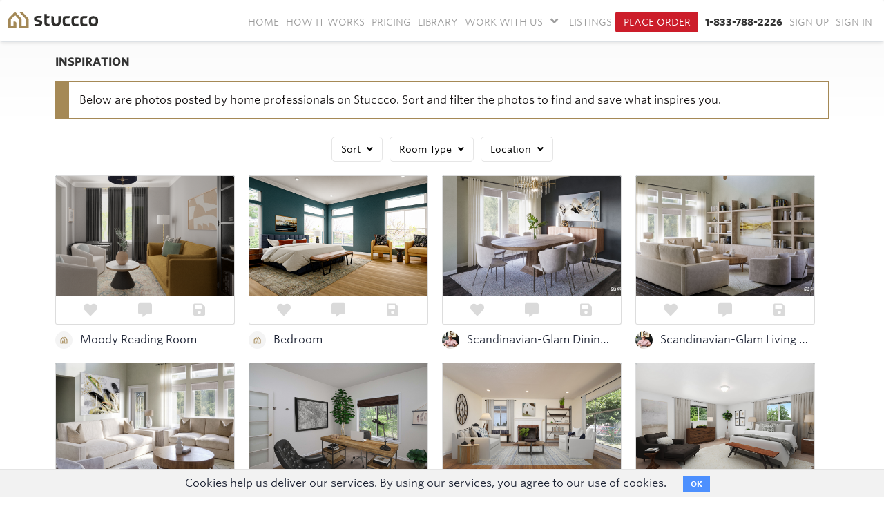

--- FILE ---
content_type: text/html; charset=utf-8
request_url: https://stuccco.com/search/Austin?s=inspiration
body_size: 20780
content:

<!DOCTYPE html>
<html lang="en">
    <head>   
        <title>Interior Design Photos and Ideas | Stuccco</title>
        <meta name="title" content="Virtual Staging and Online Interior Design Services | Stuccco">
        <meta http-equiv="X-UA-Compatible" content="IE=edge">
        <meta name="viewport" content="width=device-width, initial-scale=1.0">
        <meta name="viewport" content="width=device-width, initial-scale=1, maximum-scale=1, user-scalable=0">
        <meta name="description" content="Virtual Staging, Online Interior Design, Unique Home Goods | Stuccco">
        <meta name="keywords" content="">
          <meta property="og:image" content="https://stuccco.com/assets/virtual-staging-1920x1080.jpg">
          <meta property="og:image" content="https://stuccco.com/assets/virtual-staging-2000x1500.jpg">
          <meta property="og:image" content="https://stuccco.com/assets/virtual-staging-1200x1200.jpg">
        <meta property="og:title" content="Virtual Staging and Online Interior Design Services | Stuccco" />
        <meta property="og:description" content="Virtual Staging, Online Interior Design, Unique Home Goods | Stuccco" />
        <meta content='' name='user-id'/>
        <link rel="icon" href="/assets/favicon-50a58a0e808513587d56ce209a4960ff67bc6df5f4bc484e9fa1c772f4ab9ef5.ico" type="image/ico" sizes="16x16">
        <link rel="stylesheet" media="all" href="/assets/application-99eada07d9796b4172d906f45447e87a27baecf5ce9b0cf9b756b303f6dc877a.css" data-turbolinks-track="true" />
        <link rel="stylesheet" href="https://use.fontawesome.com/releases/v5.8.2/css/all.css" integrity="sha384-oS3vJWv+0UjzBfQzYUhtDYW+Pj2yciDJxpsK1OYPAYjqT085Qq/1cq5FLXAZQ7Ay" crossorigin="anonymous">
        <script src="/assets/application-3c907eafa3feb7511831361d7a18888bcd9bd839975dc85d07e50f002ae6518d.js" data-turbolinks-track="true"></script>
        <meta name="csrf-param" content="authenticity_token" />
<meta name="csrf-token" content="u57HfoA8dKO1811BXwRLIY3P3C0CO1H6LhKkPXbWsJeNJGaRfft2dgst3OS1ySbaWj0GAZ0ZEpskgMi2GQtx7A==" />
        
          <script src="/assets/albums-fa3237f060c2412a15ae12e7653c442a25d50881bfb03dd660caacca870269d8.js"></script>
   
        <!-- Facebook Pixel Code -->
		<script>
		!function(f,b,e,v,n,t,s){if(f.fbq)return;n=f.fbq=function(){n.callMethod?
		n.callMethod.apply(n,arguments):n.queue.push(arguments)};if(!f._fbq)f._fbq=n;
		n.push=n;n.loaded=!0;n.version='2.0';n.queue=[];t=b.createElement(e);t.async=!0;
		t.src=v;s=b.getElementsByTagName(e)[0];s.parentNode.insertBefore(t,s)}(window,
		document,'script','https://connect.facebook.net/en_US/fbevents.js');

		fbq('init', '1047418158687604');
		fbq('track', "PageView");

    </script>
		<noscript><img height="1" width="1" style="display:none"
		src="https://www.facebook.com/tr?id=1047418158687604&ev=PageView&noscript=1"
		/></noscript>
		<!-- End Facebook Pixel Code -->
    </head>
    <body>
      <!-- Google Tag Manager (noscript) -->
      <noscript><iframe src="https://www.googletagmanager.com/ns.html?id=GTM-NZPQCG"
      height="0" width="0" style="display:none;visibility:hidden"></iframe></noscript>
      <!-- End Google Tag Manager (noscript) -->
      <div id="pagewrap" class=" vs-city-pages-image-design">
        <noscript>
        <div class="noscript"><h1>YOUR BROWSER DOESN'T SUPPORT JAVASCRIPT.<br/> PLEASE ENABLE JAVASCRIPT FROM YOUR BROWSER'S SETTINGS</h1></div>
        </noscript>
        <script>
	var SiteUrl = "https://stuccco.com:443";
	var ProjectUrl = "/designers"
	var UserStatus = "false"
	var CURRENT_USER_ID = ""
	var FACEBOOK_KEY = "588257707983471"
	var USERNAME = "stuccco"
	var CONTACTUSER = ""
	var PASSWORD = "stucccoadmin2022"
	var ALLOW_PAGINATION = "true"
	var PROJECT_ENV = "true"
	var ROOT_PATH = "https://stuccco.com/"
	var STRIPE_PUBLISHABLE_KEY = "pk_live_428K6MeyKYytx0xm0SZ8Zhd1Vzk2KwrAsfO2wuEC12PbcxAXsE82cy6gi97KSOOzk1sYc3DZjifqhMOkuLWlmLSdo00m9DokcbH"
	var HP_USER_ROLE_ID = "1"
	var NHP_USER_ROLE_ID = "2" 
	var GUEST_USER_ROLE_ID = "10" 
	var VS_STAGE_SERVICE_ID = "Add Furniture and Decor"
	var VS_STAGE_FURNISHED_ROOM_ID = "Remove Items and Add Furniture and Decor"
	var VS_PHOTO_UPLOAD_LIMIT = "25"
	var SLIDESHOW_PHOTO_UPLOAD_LIMIT = "30"
	var VS_PHOTO_UPLOAD_SIZE_LIMIT = "100"
	var VS_PHOTO_UPLOAD_THUMB_WIDTH = "567"
	var VS_PHOTO_UPLOAD_THUMB_HEIGHT = "378"

	var COLLECTION_ROW_FILE_MAX_SIZE_LIMIT = "1500"

	var VS_INSTRUCTION_FILE_UPLOAD_LIMIT = "5"
	var VS_BEFORE_AND_AFTER_UPLOAD_LIMIT = "1"
	var VS_INSTRUCTION_FILE_UPLOAD_SIZE_LIMIT = "25"
	var VS_INSTRUCTION_FILE_UPLOAD_THUMB_WIDTH = "80"
	var VS_INSTRUCTION_FILE_UPLOAD_THUMB_HEIGHT = "80"

	var ADMIN_BLOG_UPLOAD_IMAGES_LIMIT = "10"
	var ADMIN_PRODUCT_ZIP_UPLOAD_LIMIT = "1"

	var THUMBNAIL_PREVIEW_MAX_SIZE = "100"
	var IS_DESIGNER = "false"
	var IS_ACTIVE_PLAN = ""
	var IS_ADMIN = "false"
	var IS_SUPER_ADMIN = "false"
	var IS_HP_USER = "false"
	var IS_NONHP_USER = "false"
	var IS_GUEST_USER = "false"
	var IS_VS_ORDERS_SEARCH = "false"

	var BILLING_REQUEST_URL = "vs/2bd027dc5870"

	var CITY_PAGE_IMAGE_UPLOAD_LIMIT = "1"
	var DISPLAY_ORDER_ID  = "false"
	var GOOGLE_DRIVE_SCOPE = "https://www.googleapis.com/auth/drive.file"
	var GOOGLE_DRIVE_CLIENT_ID = "1081618061692-u9382itisrt55v46v0m6i8eackdt46i4.apps.googleusercontent.com"
	var GOOGLE_DRIVE_API_KEY = "AIzaSyDOK-N6CtCQ7d9dI7c5rXyISAW4iSlK7W0"
	var GOOGLE_DRIVE_APP_ID = "1081618061692"
	var DROPBOX_APP_KEY = "z3hk9d12nu8ttj1"
	
</script> 
        
          <input type="hidden" id="current_user" value="null"/>
<script>
  var current_user = $.parseJSON($("#current_user").val())
  var LOGIN_URL = 'https://stuccco.com/users/sign_in'
  var env = 'production'
  var controller = 'common_pages'
  var action = 'search'
</script>

<div class="mobile_header_container">
  <header class="mobile_header">
    <div class="header_content container-fluid mobile-header-menu-wapper">
      <div class="no-padding mobile-logo" id="mobile-logo">
        <a class="mobile-navbar-brand logo" id="mobile-logo" href="/">
          <img src="/assets/stuccco-logo-nav.svg" alt="Stuccco" height="45" width="150" class = 'nav-mobile-logo-responsive' />
        </a>
      </div>
      <div class="no-padding mobile-phone-wrap">
          <a href="javascript:void(0);" class="mobile_menu_bars"><i class="fa fa-bars mobile-header-icon"></i></a>
      </div>
    </div>
    
  </header>

  <div class="menu_options">
      <ul class="menu-list list-unstyled">
        <li class="mobile-menu-bold"><a href="/" class="">Home</a></li>
        <li class="mobile-menu-bold"><a href="/virtual-staging/how-it-works" class="">How It Works</a></li>
        <li class="mobile-menu-bold"><a href="/virtual-staging/pricing" class="">Pricing</a></li>
        <li class="mobile-menu-bold"><a href="/virtual-staging/library" class="">Library</a></li>
        <li class="mobile-menu-bold">
          <a href="https://stuccco.com/listings" class="">Listings</strong></a>
        </li>
        <li>
          <h4 class="mobile-menu-head"><strong>Work With Us<span class="mobile-menu-icon"><i class="fa fa-chevron-right" aria-hidden="true"></i></span></strong></h4>
          <ul class="list-unstyled mobile-menu-option">
            <li><a class="" href="/brokerages">Real Estate Brokerages</a></li>
            <li><a class="" href="/photographers">Real Estate Photographers</a></li>
            <li><a class="" href="/mls">Multiple Listing Services</a></li>
            <li><a class="" href="/furniture">Furniture/Decor Companies</a></li>
            <li><a class="" href="/flooring">Flooring Companies</a></li>
            <li><a href='https://stuccco.idevaffiliate.com/' target="_blank">Affiliate Program&nbsp;&nbsp;&nbsp;<i class="fas fa-external-link-alt"></i></a></li>

          </ul>
        </li>

            <li><strong><a href="/users/sign_up">Sign Up</a></strong></li>
            <li><strong><a href="/users/sign_in">Sign In</a></strong></li>
      </ul>
    <div class="container mobile-menu-btn-wapper">
			<a class="btn mobile-menu-btn" href="/vs/customer">Place Order<br>
      <a class="btn btn-default mobile-btn-contact" href="tel:+18337882226">1-833-788-2226</a>
    </div>
  </div>
</div>
          
              <link rel="stylesheet" media="screen" href="/assets/hp_pages/header.scss-648f54756e4d67ea252a906e1db7dbf27860a312bda9369744942f680c7e9597.css" />
<header class="navbar position-sticky custom-navbar navbar-inverse">

  <div class="container header-nav">
    <nav class="navbar navbar-default">
      <div class="container-fluid">
        
        <div class="collapse navbar-collapse" id="bs-example-navbar-collapse-1">
          <a href="/">
            <div class="logo-div">
              <img class="logo-nav" style="width:130px;" src="/assets/stuccco-logo-nav.svg" alt="Stuccco logo">
            </div>
          </a>

          
            <ul class="nav navbar-nav navbar-right sidebar-nav top-nav-bar desktop-navbar">
                      <li class="top-marg">
                        <a href="https://stuccco.com/" class="">Home</a>
                      </li>
                      <li class="top-marg">
                      <a href="/virtual-staging/how-it-works" class="logo ">How It Works</a>
                      </li> 
                      <li class="top-marg">
                        <a href="/virtual-staging/pricing" class="logo ">Pricing</a>
                      </li>
                      <li class="top-marg">
                        <a href="/virtual-staging/library" class="logo ">Library</a>
                      </li>
                      <li class="model-div header-menu header-hover-dropdown-menu ">
                          <a aria-expanded="false" aria-haspopup="true" role="button" class="dropdown-toggle-header-menu" href="javascript:void(0);">WORK WITH US <i class="fa fa-angle-down my-account-arrow" aria-hidden="true"></i></a>
                        <ul class="dropdown-menu dropdown-header-menu header-hover-dropdown-submenu ">
                          <li><a class="" href="/brokerages">Real Estate Brokerages</a></li>
                          <li><a class="" href="/photographers">Real Estate Photographers</a></li>
                          <li><a class="" href="/mls">Multiple Listing Services</a></li>
                          <li><a class="" href="/furniture">Furniture/Decor Companies</a></li>
                          <li><a class="" href="/flooring">Flooring Companies</a></li>
                          <li><a href='https://stuccco.idevaffiliate.com/' target="_blank">Affiliate Program&nbsp;&nbsp;&nbsp;<i class="fas fa-external-link-alt"></i></a></li>
                        </ul>
                      </li>                  
                      <li class="top-marg">
                        <a class="" href="/listings">LISTINGS</a>
                      </li>
                          <li class="top-marg" style="margin-right:5px;">
                            <a href="/order_step" class="logo place-order ">Place Order</a>
                          </li>
                      <li class="top-marg">
                        <a href="tel:+18337882226" style="font-weight: bold;color: #333333;">1-833-788-2226</a>
                      </li>
                        <li class="top-marg">
                          <a href="/users/sign_up">Sign Up</a>
                        </li>
                        <li class="top-marg">
                          <a href="/users/sign_in">Sign In</a>
                        </li>
            </ul>
          </ul>
        </div>
      </div>
    </nav>
  </div>
  
  <!-- Start VWO Async SmartCode -->
<script referrerPolicy="no-referrer-when-downgrade" src="https://dev.visualwebsiteoptimizer.com/lib/1039222.js" id="vwoCode"></script>
<script type='text/javascript' id='vwoCode'>
window._vwo_code || (function() {
var account_id=1039222,
version=2.1,
settings_tolerance=2000,
hide_element='body',
hide_element_style = 'opacity:0 !important;filter:alpha(opacity=0) !important;background:none !important;transition:none !important;',
/* DO NOT EDIT BELOW THIS LINE */
f=false,w=window,d=document,v=d.querySelector('#vwoCode'),cK='_vwo_'+account_id+'_settings',cc={};try{var c=JSON.parse(localStorage.getItem('_vwo_'+account_id+'_config'));cc=c&&typeof c==='object'?c:{}}catch(e){}var stT=cc.stT==='session'?w.sessionStorage:w.localStorage;code={nonce:v&&v.nonce,use_existing_jquery:function(){return typeof use_existing_jquery!=='undefined'?use_existing_jquery:undefined},library_tolerance:function(){return typeof library_tolerance!=='undefined'?library_tolerance:undefined},settings_tolerance:function(){return cc.sT||settings_tolerance},hide_element_style:function(){return'{'+(cc.hES||hide_element_style)+'}'},hide_element:function(){if(performance.getEntriesByName('first-contentful-paint')[0]){return''}return typeof cc.hE==='string'?cc.hE:hide_element},getVersion:function(){return version},finish:function(e){if(!f){f=true;var t=d.getElementById('_vis_opt_path_hides');if(t)t.parentNode.removeChild(t);if(e)(new Image).src='https://dev.visualwebsiteoptimizer.com/ee.gif?a='+account_id+e}},finished:function(){return f},addScript:function(e){var t=d.createElement('script');t.type='text/javascript';if(e.src){t.src=e.src}else{t.text=e.text}v&&t.setAttribute('nonce',v.nonce);d.getElementsByTagName('head')[0].appendChild(t)},load:function(e,t){var n=this.getSettings(),i=d.createElement('script'),r=this;t=t||{};if(n){i.textContent=n;d.getElementsByTagName('head')[0].appendChild(i);if(!w.VWO||VWO.caE){stT.removeItem(cK);r.load(e)}}else{var o=new XMLHttpRequest;o.open('GET',e,true);o.withCredentials=!t.dSC;o.responseType=t.responseType||'text';o.onload=function(){if(t.onloadCb){return t.onloadCb(o,e)}if(o.status===200||o.status===304){_vwo_code.addScript({text:o.responseText})}else{_vwo_code.finish('&e=loading_failure:'+e)}};o.onerror=function(){if(t.onerrorCb){return t.onerrorCb(e)}_vwo_code.finish('&e=loading_failure:'+e)};o.send()}},getSettings:function(){try{var e=stT.getItem(cK);if(!e){return}e=JSON.parse(e);if(Date.now()>e.e){stT.removeItem(cK);return}return e.s}catch(e){return}},init:function(){if(d.URL.indexOf('__vwo_disable__')>-1)return;var e=this.settings_tolerance();w._vwo_settings_timer=setTimeout(function(){_vwo_code.finish();stT.removeItem(cK)},e);var t;if(this.hide_element()!=='body'){t=d.createElement('style');var n=this.hide_element(),i=n?n+this.hide_element_style():'',r=d.getElementsByTagName('head')[0];t.setAttribute('id','_vis_opt_path_hides');v&&t.setAttribute('nonce',v.nonce);t.setAttribute('type','text/css');if(t.styleSheet)t.styleSheet.cssText=i;else t.appendChild(d.createTextNode(i));r.appendChild(t)}else{t=d.getElementsByTagName('head')[0];var i=d.createElement('div');i.style.cssText='z-index: 2147483647 !important;position: fixed !important;left: 0 !important;top: 0 !important;width: 100% !important;height: 100% !important;background: white !important;display: block !important;';i.setAttribute('id','_vis_opt_path_hides');i.classList.add('_vis_hide_layer');t.parentNode.insertBefore(i,t.nextSibling)}var o=window._vis_opt_url||d.URL,s='https://dev.visualwebsiteoptimizer.com/j.php?a='+account_id+'&u='+encodeURIComponent(o)+'&vn='+version;if(w.location.search.indexOf('_vwo_xhr')!==-1){this.addScript({src:s})}else{this.load(s+'&x=true')}}};w._vwo_code=code;code.init();})();
window.VWO = window.VWO || [];
VWO.event = VWO.event || function () {VWO.push(["event"].concat([].slice.call(arguments)))};
</script>
<!-- End VWO Async SmartCode -->

</header>


  <!-- Including validation file home_prof.js -->
<!-- Home Professional Information section Start -->

<template id="addPhotoTemplate">
  <div class="row">
    <div class="col-md-6" id="{photo_id}">
      
        <div class="dz-preview dz-file-preview well">
          <div class="dz-image cont-files">
            <img data-dz-thumbnail />
          </div>

          <div class="dz-progress"><span class="dz-upload" data-dz-uploadprogress></span></div>
          	<div class="dz-success-mark hide">
		<svg width="54px" height="54px" viewBox="0 0 54 54" version="1.1" xmlns="http://www.w3.org/2000/svg" xmlns:xlink="http://www.w3.org/1999/xlink" xmlns:sketch="http://www.bohemiancoding.com/sketch/ns">
			<defs></defs>
			<g id="Page-1" stroke="none" stroke-width="1" fill="none" fill-rule="evenodd" sketch:type="MSPage">
				<path d="M23.5,31.8431458 L17.5852419,25.9283877 C16.0248253,24.3679711 13.4910294,24.366835 11.9289322,25.9289322 C10.3700136,27.4878508 10.3665912,30.0234455 11.9283877,31.5852419 L20.4147581,40.0716123 C20.5133999,40.1702541 20.6159315,40.2626649 20.7218615,40.3488435 C22.2835669,41.8725651 24.794234,41.8626202 26.3461564,40.3106978 L43.3106978,23.3461564 C44.8771021,21.7797521 44.8758057,19.2483887 43.3137085,17.6862915 C41.7547899,16.1273729 39.2176035,16.1255422 37.6538436,17.6893022 L23.5,31.8431458 Z M27,53 C41.3594035,53 53,41.3594035 53,27 C53,12.6405965 41.3594035,1 27,1 C12.6405965,1 1,12.6405965 1,27 C1,41.3594035 12.6405965,53 27,53 Z" id="Oval-2" stroke-opacity="0.198794158" stroke="#747474" fill-opacity="0.816519475" fill="#FFFFFF" sketch:type="MSShapeGroup"></path>
			</g>
		</svg>
	</div>
        </div>

        <div id="cancel_{photo_id}">
          <button class="add_ano_photo cancel remove-pht-btn btn-default" data-id="{photo_id}" style="font-size:12px;padding:5px 10px;" >
            <span>Remove Photo</span>
          </button>
        <div>

        <div class="hp-default-img default_img">&nbsp;&nbsp;
          <input type="checkbox" name="home_professional[multiple_images][{photo_id}][set_default]" id="" value="yes"/> <label style="font-size:12px;">Album cover photo</label>
        </div>

        <div style="width:100%; float:left;">
          <input type="hidden" class="form-control required" name="home_professional[multiple_images][{photo_id}][id]" id="hp_id_{photo_id}" value="{photo_id}"/>
          <label class="error fl-error" id="file_error_{photo_id}"></label>
        </div>

      </div>
    </div>
    </div>

    <div class="col-md-6">
      <div class="field">

        <label>Title*</label>
        <input type="text" id="hp_title_{photo_id}" name="home_professional[multiple_images][{photo_id}][title]" placeholder="e.g. Traditional galley kitchen" class="form-control required"   title="e.g. Traditional gallery kitchen">
      </div>
      <div class="field">
        <label>Description*</label>
        <textarea id="hp_description_{photo_id}" name="home_professional[multiple_images][{photo_id}][description]" placeholder="e.g. The kitchen was originally built in 1920 by..." class="form-control required" title="Please enter description"></textarea>
      </div>
      <div class="field">
        <label>Category*</label>
        <div class="styled_select">
          <select id="hp_category_id_{photo_id}" name="home_professional[multiple_images][{photo_id}][photo_category_id]" class="form-control required" title="Please select category" ><option value="">Select category</option>
              <option value="b907682f9d17">Barn</option>
              <option value="780b22ec586c">Basement</option>
              <option value="5d5a3d7e3f13">Bath</option>
              <option value="9ef479a68a44">Bedroom</option>
              <option value="e9f47c618ec3">Cabin</option>
              <option value="5d31714f1e64">Conference room</option>
              <option value="de97fc9da540">Deck/Patio/Porch</option>
              <option value="b5b8eca4a51a">Dining</option>
              <option value="8fc7258fd60f">Entry</option>
              <option value="8bcc82617399">Exterior</option>
              <option value="3dcac6527930">Garage and Shed</option>
              <option value="04ad0affae67">Garden/Landscape</option>
              <option value="29b4cca6405f">Gym</option>
              <option value="376064fd3bbc">Hall</option>
              <option value="598a18c8061c">Home Bar</option>
              <option value="885ab2329f12">Home Office</option>
              <option value="9edf98040018">Kitchen</option>
              <option value="f249fb7fe9c8">Laundry</option>
              <option value="76145a79fe43">Living</option>
              <option value="ca3540ecd926">Nursery</option>
              <option value="e37a2e7a2e13">Office</option>
              <option value="6fb2c2746165">Playground</option>
              <option value="64c76757de22">Pool</option>
              <option value="06f6625ee2b4">Reception/waiting</option>
              <option value="b011ada610a9">Restaurant/bar</option>
              <option value="f32ec40a3b96">Staircase</option>
              <option value="80c36edf269c">Storage and Closet</option>
              <option value="5259b0c295fb">Studio</option>
              <option value="e4a9b27a402e">Tiny House</option>
              <option value="0177eec39801">Treehouse</option>
              <option value="a5a336f4f571">Wine Cellar</option>
              <option value="c72dc75cfcf0">Workshop</option>
          </select>
        </div>
      </div>

      <div class="field">
        <label>Location*</label>
        <div class="styled_select">
          <select id="hp_location_{photo_id}" name="home_professional[multiple_images][{photo_id}][location]" class="form-control required" title="Select location" ><option value="">Select Location</option>
                <option value="Albuquerque">Albuquerque</option>
                <option value="Atlanta">Atlanta</option>
                <option value="Austin">Austin</option>
                <option value="Baltimore">Baltimore</option>
                <option value="Birmingham">Birmingham</option>
                <option value="Boise">Boise</option>
                <option value="Boston">Boston</option>
                <option value="Bridgeport">Bridgeport</option>
                <option value="Burlington">Burlington</option>
                <option value="Cedar Rapids">Cedar Rapids</option>
                <option value="Charleston">Charleston</option>
                <option value="Charlotte">Charlotte</option>
                <option value="Chicago">Chicago</option>
                <option value="Cincinnati">Cincinnati</option>
                <option value="Cleveland">Cleveland</option>
                <option value="Columbus">Columbus</option>
                <option value="Dallas">Dallas</option>
                <option value="DC Metro">DC Metro</option>
                <option value="Denver">Denver</option>
                <option value="Detroit">Detroit</option>
                <option value="Grand Rapids">Grand Rapids</option>
                <option value="Hawaii">Hawaii</option>
                <option value="Houston">Houston</option>
                <option value="Huntington">Huntington</option>
                <option value="Indianapolis">Indianapolis</option>
                <option value="Jackson">Jackson</option>
                <option value="Jacksonville">Jacksonville</option>
                <option value="Kansas City">Kansas City</option>
                <option value="Las Vegas">Las Vegas</option>
                <option value="Little Rock">Little Rock</option>
                <option value="Los Angeles">Los Angeles</option>
                <option value="Louisville">Louisville</option>
                <option value="Machester NH">Machester NH</option>
                <option value="Miami">Miami</option>
                <option value="Milwaukee">Milwaukee</option>
                <option value="Minneapolis">Minneapolis</option>
                <option value="Nashville">Nashville</option>
                <option value="New Orleans">New Orleans</option>
                <option value="New York">New York</option>
                <option value="Newark">Newark</option>
                <option value="Oklahoma City">Oklahoma City</option>
                <option value="Omaha">Omaha</option>
                <option value="Orange County">Orange County</option>
                <option value="Orlando">Orlando</option>
                <option value="Philadelphia">Philadelphia</option>
                <option value="Phoenix">Phoenix</option>
                <option value="Portland">Portland</option>
                <option value="Portland Maine">Portland Maine</option>
                <option value="Providence">Providence</option>
                <option value="Raleigh">Raleigh</option>
                <option value="Richmond">Richmond</option>
                <option value="Sacramento">Sacramento</option>
                <option value="Salt Lake City">Salt Lake City</option>
                <option value="San Diego">San Diego</option>
                <option value="San Francisco">San Francisco</option>
                <option value="San Luis Obispo">San Luis Obispo</option>
                <option value="Santa Barbara">Santa Barbara</option>
                <option value="Seattle">Seattle</option>
                <option value="St Louis">St Louis</option>
                <option value="Tampa">Tampa</option>
                <option value="Wichita">Wichita</option>
                <option value="Wilmington">Wilmington</option>
                <option value="Other Metro">Other Metro</option>
          </select>
        </div>
      </div>

      <div class="field">
        <label>Keywords (separated by commas)</label>
        <input type="text" id="hp_tag_{photo_id}" name="home_professional[multiple_images][{photo_id}][tag]" placeholder="e.g. Subway tile" class="form-control tokenfield">
      </div>
    </div>

  </div>
</template>

<template id="createCreation">
  <div id="add_new_abl">
    <div class="field">
      <label>New album name*</label>
      <input type="text" id="album_title" name="album[title]" class="form-control" title="Please provide an album name" placeholder="e.g Kitchen Renovations">
    </div>
    <div class="field">
      <label>Description*</label>
      <textarea id="album_description" name="album[description]" class="form-control" title="Please enter an album description" placeholder="e.g. Before and after photos of a kitchen overhaul..."></textarea>
    </div>
  </div>
</template>

<style>
.preview-add-photo-wrapper .dz-preview img{
  width: 100%;
}
.preview-add-photo-wrapper .dz-processing{
  margin: 20px 0;
}
.fileinput-button{cursor: pointer;}

.fl-error.error{
    background-color: white;
  }

#shared_loader_img.loader-img img{
  margin-right: 100%;
}
</style>
<script>
$("#fileupload").validate();
$(document).on('click', '.fileinput-button, .add-photo-btttn', function() {
  if (UserStatus == "false") {
		sendToSignupPage();
		return false;
	} else {
    $('.add-design-photo-dropzone').click();
  }
})

if (UserStatus != "false") {
  _dropzoneUpload({
    selector: '.add-design-photo-dropzone',
    url: "/upload_hp_images",
    max_files: VS_PHOTO_UPLOAD_LIMIT,
    max_file_size: VS_PHOTO_UPLOAD_SIZE_LIMIT,
    dict_max_files_exceeded: 'You cannot add more than ' + VS_PHOTO_UPLOAD_LIMIT + ' photos.',
    allowed_ext: '.jpeg, .jpg, .png',
    param_name: "image",
    preview_container: ".preview-add-photo-wrapper",
    preview_template: "#addPhotoTemplate",
    thumb_width: 400,
    thumb_height: 400,
    events: {
      success: {
        fire: true,
        event_name: "addDesignPhotoUploaded"
      },
      sending: {
        fire: true,
        formdata: {// true if wants to append some attribute to formdata before submit
          append: false,
          selector_entity_id: '',
          attribute_name: ''
        },
        event_name: "designPhotoUploading",
        element_to_hide: '#post_photo',
        element_to_display: '#shared_loader_img'
      },
      addedfile:{
        fire: false
      },
      queuecomplete: {
        fire: true,
        event_name: "designPhotoComplete",
        selector_entity_id: ""
      },
      removedfile: {
        fire: false,
        event_name: '',
        entity_id: ''
      }
    }
  });
}

document.body.addEventListener('designPhotoUploading', displayPhotoFormFields);
function displayPhotoFormFields() {
  $('.add-photo-popup-modal').modal('show');
  $("#post_photo").addClass('hide');
  $("#shared_loader_img").removeClass('hide');
}

document.body.addEventListener('designPhotoComplete', completePhotoFormFields);
function completePhotoFormFields() {
  $("#post_photo").removeClass('hide');
  $("#shared_loader_img").addClass('hide');
}


document.body.addEventListener('addDesignPhotoUploaded', setDesignPhotoFieldNames);
function setDesignPhotoFieldNames(event) {
  var data = event.detail;
  if (data.error && $('.preview-add-photo-wrapper').find('.dz-image').length == 0){
    $('#addPhotoForm').modal("hide");
  } else {
    var selectorElementId = data.file_name.split('.')[0];
    $container = $('#' + selectorElementId).html();
    $('#' + selectorElementId).find('select, input, textarea').each(function(index) {
      console.log("name", $(this).attr('name'));
      $element = $(this);
      var elementName = $element.attr('name')
      var alteredName = elementName.replace(/\{(photo_id)\}/g, data.id);
      $element.attr('name', alteredName);
      var elementId = $element.attr('id');
      var alteredId = elementId.replace(/\{(photo_id)\}/g, data.id);
      $element.attr('id', alteredId);
    });

    $('#' + selectorElementId).find('.remove-pht-btn').attr('data-id', data.id);
    $('#' + selectorElementId).find('[name="home_professional[multiple_images]['+data.id+'][id]"]').val(data.id);
    
    $('#'+selectorElementId).find('.dz-success-mark').removeClass('hide');
    $('#'+selectorElementId).addClass('prev_img_'+data.id);
    $('.album-section').removeClass('hide');
    setTimeout(function(){
      $('#'+selectorElementId).find('.tokenfield').tokenfield({limit:10});
    }, 300);
  }
}

$(function() {
  $('#home_professional_album_id').change(function(e) {
    if( $("#home_professional_album_id").val() == 0 && $("#home_professional_album_id").val().length != 0) {
      $('#add_exist_abl').remove();
      $('#new_album_field').append($('#createCreation').html());
      $("#home_professional_album_id").removeAttr("required");
      $("#album_title, #album_location, #album_description").attr("required", "required")
    } else {
      $('#add_new_abl').remove();
      $("#remove_abl_col").hide();
      $("#home_professional_album_id").attr("required", "required")
      $("#album_title, #album_location, #album_description").removeAttr("required")
    }
  });

  $('body').on('click', '.remove-pht-btn', function(e) {
    e.preventDefault();
    $this = $(this)
    var id = $this.data('id');

    $.ajax({
      url: "/remove_design_photo/" + id,
      type: "get",
      dataType: "JSON",
      success: function(data) {
        $('.prev_img_' + id).remove();
        if ($('.preview-add-photo-wrapper').find('.dz-image').length == 0){
          $('#addPhotoForm').modal("hide");
        }
        $dropzoneWrapper = $('.add-design-photo-dropzone');
        let imageCount = $dropzoneWrapper[0].dropzone.options.maxFiles;
        $dropzoneWrapper[0].dropzone.options.maxFiles = parseInt(imageCount) + 1;
      },
      error: function(xhr, status, error) {
        var errorMessage = xhr.status + ": " + xhr.statusText;
        console.log(errorMessage);
      }
    });
  })
})
</script>




<script>

  $(document).on('click', '#desigLink', function(e){
    e.preventDefault();
    window.location.href = "/designers_list"
  })

</script>
        <div class="container  main-cont">

            <link rel="stylesheet" media="screen" href="/assets/pages/static_pages/sorting_partial.scss-2f26b067ee9d5f9617a54b83dac1519da0bf3718cb11c9c30bd332f8e66b0320.css" />
<div class="container-fluid">
<div class="static-primary-container">
<div class="project_tour_wrap">
  <div class="col-xs-12 col-sm-12 col-md-12 col-lg-12">
      <h1 class="onboardlp">INSPIRATION</h1>
      <div class="col-lg-12 no-padding">
        <div class="yellow-notice">
              <p style="margin-bottom: 0px;">Below are photos posted by home professionals on Stuccco. Sort and filter the photos to find and save what inspires you.</p>
        </div>
      </div>
      </div>
    </div>
  </div>


  <!-- filter desktop view -->
<div class="desktop-photo-filter photos-filter">
  <ul>
    <li>
	    <div class="btn-group">
	      <button class="btn btn-default dropdown-toggle" type="button" data-toggle="dropdown" aria-expanded="true">Sort
          <i class="fa fa-angle-down"></i>
        </button>
	      <ul class="dropdown-menu">
				<li><a class="mobile-filters " href="/search/recent/Austin?s=inspiration">RECENT PHOTOS</a></li>
				<li><a class="mobile-filters " href="/search/popular/Austin?s=inspiration">MOST POPULAR</a></li>
        </ul>
	    </div>
	  </li>

	  <li>
	    <div class="btn-group">
	      <button class="btn btn-default dropdown-toggle" type="button" data-toggle="dropdown" aria-expanded="true">
          Room Type
          <i class="fa fa-angle-down"></i>
        </button>
	      <ul class="dropdown-menu">
					<li>
            <a class="mobile-filters" href="/search//Austin?s=inspiration">Any Room</a>
          </li>
						<li>
						  <a class="mobile-filters  " href="/search/barn/Austin?s=inspiration">Barn</a>
						</li>
						<li>
						  <a class="mobile-filters  " href="/search/basement/Austin?s=inspiration">Basement</a>
						</li>
						<li>
						  <a class="mobile-filters  " href="/search/bath/Austin?s=inspiration">Bath</a>
						</li>
						<li>
						  <a class="mobile-filters  " href="/search/bedroom/Austin?s=inspiration">Bedroom</a>
						</li>
						<li>
						  <a class="mobile-filters  " href="/search/cabin/Austin?s=inspiration">Cabin</a>
						</li>
						<li>
						  <a class="mobile-filters  " href="/search/conference-room/Austin?s=inspiration">Conference room</a>
						</li>
						<li>
						  <a class="mobile-filters  " href="/search/deck-or-patio-or-porch/Austin?s=inspiration">Deck/Patio/Porch</a>
						</li>
						<li>
						  <a class="mobile-filters  " href="/search/dining/Austin?s=inspiration">Dining</a>
						</li>
						<li>
						  <a class="mobile-filters  " href="/search/entry/Austin?s=inspiration">Entry</a>
						</li>
						<li>
						  <a class="mobile-filters  " href="/search/exterior/Austin?s=inspiration">Exterior</a>
						</li>
						<li>
						  <a class="mobile-filters  " href="/search/garage-and-shed/Austin?s=inspiration">Garage and Shed</a>
						</li>
						<li>
						  <a class="mobile-filters  " href="/search/garden-or-landscape/Austin?s=inspiration">Garden/Landscape</a>
						</li>
						<li>
						  <a class="mobile-filters  " href="/search/gym/Austin?s=inspiration">Gym</a>
						</li>
						<li>
						  <a class="mobile-filters  " href="/search/hall/Austin?s=inspiration">Hall</a>
						</li>
						<li>
						  <a class="mobile-filters  " href="/search/home-bar/Austin?s=inspiration">Home Bar</a>
						</li>
						<li>
						  <a class="mobile-filters  " href="/search/home-office/Austin?s=inspiration">Home Office</a>
						</li>
						<li>
						  <a class="mobile-filters  " href="/search/kitchen/Austin?s=inspiration">Kitchen</a>
						</li>
						<li>
						  <a class="mobile-filters  " href="/search/laundry/Austin?s=inspiration">Laundry</a>
						</li>
						<li>
						  <a class="mobile-filters  " href="/search/living/Austin?s=inspiration">Living</a>
						</li>
						<li>
						  <a class="mobile-filters  " href="/search/nursery/Austin?s=inspiration">Nursery</a>
						</li>
						<li>
						  <a class="mobile-filters  " href="/search/office/Austin?s=inspiration">Office</a>
						</li>
						<li>
						  <a class="mobile-filters  " href="/search/playground/Austin?s=inspiration">Playground</a>
						</li>
						<li>
						  <a class="mobile-filters  " href="/search/pool/Austin?s=inspiration">Pool</a>
						</li>
						<li>
						  <a class="mobile-filters  " href="/search/reception-or-waiting/Austin?s=inspiration">Reception/waiting</a>
						</li>
						<li>
						  <a class="mobile-filters  " href="/search/restaurant-or-bar/Austin?s=inspiration">Restaurant/bar</a>
						</li>
						<li>
						  <a class="mobile-filters  " href="/search/staircase/Austin?s=inspiration">Staircase</a>
						</li>
						<li>
						  <a class="mobile-filters  " href="/search/storage-and-closet/Austin?s=inspiration">Storage and Closet</a>
						</li>
						<li>
						  <a class="mobile-filters  " href="/search/studio/Austin?s=inspiration">Studio</a>
						</li>
						<li>
						  <a class="mobile-filters  " href="/search/tiny-house/Austin?s=inspiration">Tiny House</a>
						</li>
						<li>
						  <a class="mobile-filters  " href="/search/treehouse/Austin?s=inspiration">Treehouse</a>
						</li>
						<li>
						  <a class="mobile-filters  " href="/search/wine-cellar/Austin?s=inspiration">Wine Cellar</a>
						</li>
						<li>
						  <a class="mobile-filters  " href="/search/workshop/Austin?s=inspiration">Workshop</a>
						</li>
        </ul>
	    </div>
    </li>
	  <li>
      <div class="btn-group">
        <button class="btn btn-default dropdown-toggle" type="button" data-toggle="dropdown" aria-expanded="true">Location
          <i class="fa fa-angle-down"></i>
        </button>
        <ul class="dropdown-menu">
						<li><a class="mobile-filters" href="/search/?s=inspiration">Any Location</a></li>
						
						<li><a class="mobile-filters " href="/search/Albuquerque?s=inspiration">Albuquerque</a></li>
						
						<li><a class="mobile-filters " href="/search/Atlanta?s=inspiration">Atlanta</a></li>
						
						<li><a class="mobile-filters selected-filter" href="/search/Austin?s=inspiration">Austin</a></li>
						
						<li><a class="mobile-filters " href="/search/Baltimore?s=inspiration">Baltimore</a></li>
						
						<li><a class="mobile-filters " href="/search/Birmingham?s=inspiration">Birmingham</a></li>
						
						<li><a class="mobile-filters " href="/search/Boise?s=inspiration">Boise</a></li>
						
						<li><a class="mobile-filters " href="/search/Boston?s=inspiration">Boston</a></li>
						
						<li><a class="mobile-filters " href="/search/Bridgeport?s=inspiration">Bridgeport</a></li>
						
						<li><a class="mobile-filters " href="/search/Burlington?s=inspiration">Burlington</a></li>
						
						<li><a class="mobile-filters " href="/search/Cedar Rapids?s=inspiration">Cedar Rapids</a></li>
						
						<li><a class="mobile-filters " href="/search/Charleston?s=inspiration">Charleston</a></li>
						
						<li><a class="mobile-filters " href="/search/Charlotte?s=inspiration">Charlotte</a></li>
						
						<li><a class="mobile-filters " href="/search/Chicago?s=inspiration">Chicago</a></li>
						
						<li><a class="mobile-filters " href="/search/Cincinnati?s=inspiration">Cincinnati</a></li>
						
						<li><a class="mobile-filters " href="/search/Cleveland?s=inspiration">Cleveland</a></li>
						
						<li><a class="mobile-filters " href="/search/Columbus?s=inspiration">Columbus</a></li>
						
						<li><a class="mobile-filters " href="/search/Dallas?s=inspiration">Dallas</a></li>
						
						<li><a class="mobile-filters " href="/search/DC Metro?s=inspiration">DC Metro</a></li>
						
						<li><a class="mobile-filters " href="/search/Denver?s=inspiration">Denver</a></li>
						
						<li><a class="mobile-filters " href="/search/Detroit?s=inspiration">Detroit</a></li>
						
						<li><a class="mobile-filters " href="/search/Grand Rapids?s=inspiration">Grand Rapids</a></li>
						
						<li><a class="mobile-filters " href="/search/Hawaii?s=inspiration">Hawaii</a></li>
						
						<li><a class="mobile-filters " href="/search/Houston?s=inspiration">Houston</a></li>
						
						<li><a class="mobile-filters " href="/search/Huntington?s=inspiration">Huntington</a></li>
						
						<li><a class="mobile-filters " href="/search/Indianapolis?s=inspiration">Indianapolis</a></li>
						
						<li><a class="mobile-filters " href="/search/Jackson?s=inspiration">Jackson</a></li>
						
						<li><a class="mobile-filters " href="/search/Jacksonville?s=inspiration">Jacksonville</a></li>
						
						<li><a class="mobile-filters " href="/search/Kansas City?s=inspiration">Kansas City</a></li>
						
						<li><a class="mobile-filters " href="/search/Las Vegas?s=inspiration">Las Vegas</a></li>
						
						<li><a class="mobile-filters " href="/search/Little Rock?s=inspiration">Little Rock</a></li>
						
						<li><a class="mobile-filters " href="/search/Los Angeles?s=inspiration">Los Angeles</a></li>
						
						<li><a class="mobile-filters " href="/search/Louisville?s=inspiration">Louisville</a></li>
						
						<li><a class="mobile-filters " href="/search/Machester NH?s=inspiration">Machester NH</a></li>
						
						<li><a class="mobile-filters " href="/search/Miami?s=inspiration">Miami</a></li>
						
						<li><a class="mobile-filters " href="/search/Milwaukee?s=inspiration">Milwaukee</a></li>
						
						<li><a class="mobile-filters " href="/search/Minneapolis?s=inspiration">Minneapolis</a></li>
						
						<li><a class="mobile-filters " href="/search/Nashville?s=inspiration">Nashville</a></li>
						
						<li><a class="mobile-filters " href="/search/New Orleans?s=inspiration">New Orleans</a></li>
						
						<li><a class="mobile-filters " href="/search/New York?s=inspiration">New York</a></li>
						
						<li><a class="mobile-filters " href="/search/Newark?s=inspiration">Newark</a></li>
						
						<li><a class="mobile-filters " href="/search/Oklahoma City?s=inspiration">Oklahoma City</a></li>
						
						<li><a class="mobile-filters " href="/search/Omaha?s=inspiration">Omaha</a></li>
						
						<li><a class="mobile-filters " href="/search/Orange County?s=inspiration">Orange County</a></li>
						
						<li><a class="mobile-filters " href="/search/Orlando?s=inspiration">Orlando</a></li>
						
						<li><a class="mobile-filters " href="/search/Philadelphia?s=inspiration">Philadelphia</a></li>
						
						<li><a class="mobile-filters " href="/search/Phoenix?s=inspiration">Phoenix</a></li>
						
						<li><a class="mobile-filters " href="/search/Portland?s=inspiration">Portland</a></li>
						
						<li><a class="mobile-filters " href="/search/Portland Maine?s=inspiration">Portland Maine</a></li>
						
						<li><a class="mobile-filters " href="/search/Providence?s=inspiration">Providence</a></li>
						
						<li><a class="mobile-filters " href="/search/Raleigh?s=inspiration">Raleigh</a></li>
						
						<li><a class="mobile-filters " href="/search/Richmond?s=inspiration">Richmond</a></li>
						
						<li><a class="mobile-filters " href="/search/Sacramento?s=inspiration">Sacramento</a></li>
						
						<li><a class="mobile-filters " href="/search/Salt Lake City?s=inspiration">Salt Lake City</a></li>
						
						<li><a class="mobile-filters " href="/search/San Diego?s=inspiration">San Diego</a></li>
						
						<li><a class="mobile-filters " href="/search/San Francisco?s=inspiration">San Francisco</a></li>
						
						<li><a class="mobile-filters " href="/search/San Luis Obispo?s=inspiration">San Luis Obispo</a></li>
						
						<li><a class="mobile-filters " href="/search/Santa Barbara?s=inspiration">Santa Barbara</a></li>
						
						<li><a class="mobile-filters " href="/search/Seattle?s=inspiration">Seattle</a></li>
						
						<li><a class="mobile-filters " href="/search/St Louis?s=inspiration">St Louis</a></li>
						
						<li><a class="mobile-filters " href="/search/Tampa?s=inspiration">Tampa</a></li>
						
						<li><a class="mobile-filters " href="/search/Wichita?s=inspiration">Wichita</a></li>
						
						<li><a class="mobile-filters " href="/search/Wilmington?s=inspiration">Wilmington</a></li>
						
						<li><a class="mobile-filters " href="/search/Other Metro?s=inspiration">Other Metro</a></li>
            </ul>
          </li>
        </ul>
      </div>
    </li>
  </ul>
</div>

  <input type="hidden" name="hp_id_list" id="hpIdList" value="null" />
  <div id="posts" class="col-lg-12 inspiration-wrapper">
    <!-- Home professional photo listing starts-->
<!--div class=""--> <!-- row -->
<!-- For Profile pages ends -->

  <div class="col-xs-12 col-md-3 photo-main col-sm-12 post-thumb">
    <div class="home-prof-div home">
      <a id="3613_1" class="get-hp-image" data-image-id="ae65fc565a87" data-modal-img-src="https://stuccco-prod.s3.us-west-2.amazonaws.com/r2047a46in1jbsht8rlqqp6v0ccn" href="javascript:void(0);"><img title="Moody Reading Room" alt="Moody Reading Room" height="175" width="148" src="https://stuccco-prod.s3.us-west-2.amazonaws.com/r2047a46in1jbsht8rlqqp6v0ccn" /></a>
        <input type="hidden" id ="index_1" value="ae65fc565a87"/>
      </div>
      <div class="hps-title">
        <!-- Title removed from here -->
        <ul class="nphp-social-activity">
          <li>
            <a class="like_photo fwlp like" id="ae65fc565a87" title="Like" href="#">
              <span id="like_span_ae65fc565a87">
                <i class="fas fa-heart grey"></i>
              </span>
            </a>
            <!-- <p id="like_text_3613">
              1
            </p> -->
          </li>
          <li>
              <span><i class="fas fa-comment-alt grey" data-image-id="ae65fc565a87"></i></span>
              <!-- 0 -->
          </li>
          <li>
            <a class="stick_photo fwlp" id="stickphoto_ae65fc565a87" title="Save" href="#">
              <span id="stick_span_ae65fc565a87">
                <i class="fas fa-save grey"></i>
              </span>
            </a>
            <!-- <span class="stick-text">
              <span class="stick-count stick-count-3613">
                0
              </span>
            </span>-->
          </li>
          </ul>

        
      </div>
      <span class="nphps-title-span">
        <span class="user-img">
            <a href="/Sofia-Ayala"><img title="" height="45" width="50" src="/assets/medium/missing-aa4a36b921520e4f3d0ce92f84b8fa5b67978106c1ff8c7e76a2672428d3733c.png" /></a>
        </span>
        Moody Reading Room
      </span>
    </div>
  <div class="col-xs-12 col-md-3 photo-main col-sm-12 post-thumb">
    <div class="home-prof-div home">
      <a id="3610_2" class="get-hp-image" data-image-id="93848fcf4cc4" data-modal-img-src="https://stuccco-prod.s3.us-west-2.amazonaws.com/jpblhki0kio260xclt4wdrldtn7j" href="javascript:void(0);"><img title="Bedroom" alt="Bedroom" height="175" width="148" src="https://stuccco-prod.s3.us-west-2.amazonaws.com/jpblhki0kio260xclt4wdrldtn7j" /></a>
        <input type="hidden" id ="index_2" value="93848fcf4cc4"/>
      </div>
      <div class="hps-title">
        <!-- Title removed from here -->
        <ul class="nphp-social-activity">
          <li>
            <a class="like_photo fwlp like" id="93848fcf4cc4" title="Like" href="#">
              <span id="like_span_93848fcf4cc4">
                <i class="fas fa-heart grey"></i>
              </span>
            </a>
            <!-- <p id="like_text_3610">
              1
            </p> -->
          </li>
          <li>
              <span><i class="fas fa-comment-alt grey" data-image-id="93848fcf4cc4"></i></span>
              <!-- 0 -->
          </li>
          <li>
            <a class="stick_photo fwlp" id="stickphoto_93848fcf4cc4" title="Save" href="#">
              <span id="stick_span_93848fcf4cc4">
                <i class="fas fa-save grey"></i>
              </span>
            </a>
            <!-- <span class="stick-text">
              <span class="stick-count stick-count-3610">
                0
              </span>
            </span>-->
          </li>
          </ul>

        
      </div>
      <span class="nphps-title-span">
        <span class="user-img">
            <a href="/Sofia-Ayala"><img title="" height="45" width="50" src="/assets/medium/missing-aa4a36b921520e4f3d0ce92f84b8fa5b67978106c1ff8c7e76a2672428d3733c.png" /></a>
        </span>
        Bedroom
      </span>
    </div>
  <div class="col-xs-12 col-md-3 photo-main col-sm-12 post-thumb">
    <div class="home-prof-div home">
      <a id="3365_3" class="get-hp-image" data-image-id="6f75bee17878" data-modal-img-src="https://stuccco-prod.s3.us-west-2.amazonaws.com/lligt2n62wpuwjrfj3nv2eq0zbg6" href="javascript:void(0);"><img title="Scandinavian-Glam Dining Room" alt="Scandinavian-Glam Dining Room" height="175" width="148" src="https://stuccco-prod.s3.us-west-2.amazonaws.com/lligt2n62wpuwjrfj3nv2eq0zbg6" /></a>
        <input type="hidden" id ="index_3" value="6f75bee17878"/>
      </div>
      <div class="hps-title">
        <!-- Title removed from here -->
        <ul class="nphp-social-activity">
          <li>
            <a class="like_photo fwlp like" id="6f75bee17878" title="Like" href="#">
              <span id="like_span_6f75bee17878">
                <i class="fas fa-heart grey"></i>
              </span>
            </a>
            <!-- <p id="like_text_3365">
              0
            </p> -->
          </li>
          <li>
              <span><i class="fas fa-comment-alt grey" data-image-id="6f75bee17878"></i></span>
              <!-- 0 -->
          </li>
          <li>
            <a class="stick_photo fwlp" id="stickphoto_6f75bee17878" title="Save" href="#">
              <span id="stick_span_6f75bee17878">
                <i class="fas fa-save grey"></i>
              </span>
            </a>
            <!-- <span class="stick-text">
              <span class="stick-count stick-count-3365">
                0
              </span>
            </span>-->
          </li>
          </ul>

        
      </div>
      <span class="nphps-title-span">
        <span class="user-img">
            <a href="/Joshua-Jones"><img title="Joshua Jones" alt="Joshua Jones" height="45" width="50" src="https://stuccco-prod.s3.us-west-2.amazonaws.com/llaca1p9us5q8fbxe8jwytocwjm5" /></a>
        </span>
        Scandinavian-Glam Dining Room
      </span>
    </div>
  <div class="col-xs-12 col-md-3 photo-main col-sm-12 post-thumb">
    <div class="home-prof-div home">
      <a id="3364_4" class="get-hp-image" data-image-id="d0e770a2eda2" data-modal-img-src="https://stuccco-prod.s3.us-west-2.amazonaws.com/43pxalyzija6y1ydwyhi8ku0v9oa" href="javascript:void(0);"><img title="Scandinavian-Glam Living Room" alt="Scandinavian-Glam Living Room" height="175" width="148" src="https://stuccco-prod.s3.us-west-2.amazonaws.com/43pxalyzija6y1ydwyhi8ku0v9oa" /></a>
        <input type="hidden" id ="index_4" value="d0e770a2eda2"/>
      </div>
      <div class="hps-title">
        <!-- Title removed from here -->
        <ul class="nphp-social-activity">
          <li>
            <a class="like_photo fwlp like" id="d0e770a2eda2" title="Like" href="#">
              <span id="like_span_d0e770a2eda2">
                <i class="fas fa-heart grey"></i>
              </span>
            </a>
            <!-- <p id="like_text_3364">
              0
            </p> -->
          </li>
          <li>
              <span><i class="fas fa-comment-alt grey" data-image-id="d0e770a2eda2"></i></span>
              <!-- 0 -->
          </li>
          <li>
            <a class="stick_photo fwlp" id="stickphoto_d0e770a2eda2" title="Save" href="#">
              <span id="stick_span_d0e770a2eda2">
                <i class="fas fa-save grey"></i>
              </span>
            </a>
            <!-- <span class="stick-text">
              <span class="stick-count stick-count-3364">
                0
              </span>
            </span>-->
          </li>
          </ul>

        
      </div>
      <span class="nphps-title-span">
        <span class="user-img">
            <a href="/Joshua-Jones"><img title="Joshua Jones" alt="Joshua Jones" height="45" width="50" src="https://stuccco-prod.s3.us-west-2.amazonaws.com/llaca1p9us5q8fbxe8jwytocwjm5" /></a>
        </span>
        Scandinavian-Glam Living Room
      </span>
    </div>
  <div class="col-xs-12 col-md-3 photo-main col-sm-12 post-thumb">
    <div class="home-prof-div home">
      <a id="3363_5" class="get-hp-image" data-image-id="73cdf79d7bbd" data-modal-img-src="https://stuccco-prod.s3.us-west-2.amazonaws.com/zb65i8anqk8aurmyf9mzbps9uxgc" href="javascript:void(0);"><img title="Scandinavian-Glam Living Room" alt="Scandinavian-Glam Living Room" height="175" width="148" src="https://stuccco-prod.s3.us-west-2.amazonaws.com/zb65i8anqk8aurmyf9mzbps9uxgc" /></a>
        <input type="hidden" id ="index_5" value="73cdf79d7bbd"/>
      </div>
      <div class="hps-title">
        <!-- Title removed from here -->
        <ul class="nphp-social-activity">
          <li>
            <a class="like_photo fwlp like" id="73cdf79d7bbd" title="Like" href="#">
              <span id="like_span_73cdf79d7bbd">
                <i class="fas fa-heart grey"></i>
              </span>
            </a>
            <!-- <p id="like_text_3363">
              0
            </p> -->
          </li>
          <li>
              <span><i class="fas fa-comment-alt grey" data-image-id="73cdf79d7bbd"></i></span>
              <!-- 0 -->
          </li>
          <li>
            <a class="stick_photo fwlp" id="stickphoto_73cdf79d7bbd" title="Save" href="#">
              <span id="stick_span_73cdf79d7bbd">
                <i class="fas fa-save grey"></i>
              </span>
            </a>
            <!-- <span class="stick-text">
              <span class="stick-count stick-count-3363">
                0
              </span>
            </span>-->
          </li>
          </ul>

        
      </div>
      <span class="nphps-title-span">
        <span class="user-img">
            <a href="/Joshua-Jones"><img title="Joshua Jones" alt="Joshua Jones" height="45" width="50" src="https://stuccco-prod.s3.us-west-2.amazonaws.com/llaca1p9us5q8fbxe8jwytocwjm5" /></a>
        </span>
        Scandinavian-Glam Living Room
      </span>
    </div>
  <div class="col-xs-12 col-md-3 photo-main col-sm-12 post-thumb">
    <div class="home-prof-div home">
      <a id="3343_6" class="get-hp-image" data-image-id="932fbdc1ae82" data-modal-img-src="https://stuccco-prod.s3.us-west-2.amazonaws.com/ugqv5jwjc1k0imsieduk72yxvwyk" href="javascript:void(0);"><img title="Rustic Office" alt="Rustic Office" height="175" width="148" src="https://stuccco-prod.s3.us-west-2.amazonaws.com/ugqv5jwjc1k0imsieduk72yxvwyk" /></a>
        <input type="hidden" id ="index_6" value="932fbdc1ae82"/>
      </div>
      <div class="hps-title">
        <!-- Title removed from here -->
        <ul class="nphp-social-activity">
          <li>
            <a class="like_photo fwlp like" id="932fbdc1ae82" title="Like" href="#">
              <span id="like_span_932fbdc1ae82">
                <i class="fas fa-heart grey"></i>
              </span>
            </a>
            <!-- <p id="like_text_3343">
              0
            </p> -->
          </li>
          <li>
              <span><i class="fas fa-comment-alt grey" data-image-id="932fbdc1ae82"></i></span>
              <!-- 0 -->
          </li>
          <li>
            <a class="stick_photo fwlp" id="stickphoto_932fbdc1ae82" title="Save" href="#">
              <span id="stick_span_932fbdc1ae82">
                <i class="fas fa-save grey"></i>
              </span>
            </a>
            <!-- <span class="stick-text">
              <span class="stick-count stick-count-3343">
                0
              </span>
            </span>-->
          </li>
          </ul>

        
      </div>
      <span class="nphps-title-span">
        <span class="user-img">
            <a href="/lisadavidson"><img title="" height="45" width="50" src="/assets/medium/missing-aa4a36b921520e4f3d0ce92f84b8fa5b67978106c1ff8c7e76a2672428d3733c.png" /></a>
        </span>
        Rustic Office
      </span>
    </div>
  <div class="col-xs-12 col-md-3 photo-main col-sm-12 post-thumb">
    <div class="home-prof-div home">
      <a id="3338_7" class="get-hp-image" data-image-id="7ddbb4127fdd" data-modal-img-src="https://stuccco-prod.s3.us-west-2.amazonaws.com/gquixi4hjdu7h96w1640w2m7lm9m" href="javascript:void(0);"><img title="Rustic Family Room" alt="Rustic Family Room" height="175" width="148" src="https://stuccco-prod.s3.us-west-2.amazonaws.com/gquixi4hjdu7h96w1640w2m7lm9m" /></a>
        <input type="hidden" id ="index_7" value="7ddbb4127fdd"/>
      </div>
      <div class="hps-title">
        <!-- Title removed from here -->
        <ul class="nphp-social-activity">
          <li>
            <a class="like_photo fwlp like" id="7ddbb4127fdd" title="Like" href="#">
              <span id="like_span_7ddbb4127fdd">
                <i class="fas fa-heart grey"></i>
              </span>
            </a>
            <!-- <p id="like_text_3338">
              0
            </p> -->
          </li>
          <li>
              <span><i class="fas fa-comment-alt grey" data-image-id="7ddbb4127fdd"></i></span>
              <!-- 0 -->
          </li>
          <li>
            <a class="stick_photo fwlp" id="stickphoto_7ddbb4127fdd" title="Save" href="#">
              <span id="stick_span_7ddbb4127fdd">
                <i class="fas fa-save grey"></i>
              </span>
            </a>
            <!-- <span class="stick-text">
              <span class="stick-count stick-count-3338">
                0
              </span>
            </span>-->
          </li>
          </ul>

        
      </div>
      <span class="nphps-title-span">
        <span class="user-img">
            <a href="/lisadavidson"><img title="" height="45" width="50" src="/assets/medium/missing-aa4a36b921520e4f3d0ce92f84b8fa5b67978106c1ff8c7e76a2672428d3733c.png" /></a>
        </span>
        Rustic Family Room
      </span>
    </div>
  <div class="col-xs-12 col-md-3 photo-main col-sm-12 post-thumb">
    <div class="home-prof-div home">
      <a id="3330_8" class="get-hp-image" data-image-id="43df434da5e1" data-modal-img-src="https://stuccco-prod.s3.us-west-2.amazonaws.com/m2jqlqyhciwa6d4togckd5x4u9ds" href="javascript:void(0);"><img title="Mid Century Modern Bedroom" alt="Mid Century Modern Bedroom" height="175" width="148" src="https://stuccco-prod.s3.us-west-2.amazonaws.com/m2jqlqyhciwa6d4togckd5x4u9ds" /></a>
        <input type="hidden" id ="index_8" value="43df434da5e1"/>
      </div>
      <div class="hps-title">
        <!-- Title removed from here -->
        <ul class="nphp-social-activity">
          <li>
            <a class="like_photo fwlp like" id="43df434da5e1" title="Like" href="#">
              <span id="like_span_43df434da5e1">
                <i class="fas fa-heart grey"></i>
              </span>
            </a>
            <!-- <p id="like_text_3330">
              0
            </p> -->
          </li>
          <li>
              <span><i class="fas fa-comment-alt grey" data-image-id="43df434da5e1"></i></span>
              <!-- 0 -->
          </li>
          <li>
            <a class="stick_photo fwlp" id="stickphoto_43df434da5e1" title="Save" href="#">
              <span id="stick_span_43df434da5e1">
                <i class="fas fa-save grey"></i>
              </span>
            </a>
            <!-- <span class="stick-text">
              <span class="stick-count stick-count-3330">
                0
              </span>
            </span>-->
          </li>
          </ul>

        
      </div>
      <span class="nphps-title-span">
        <span class="user-img">
            <a href="/lisadavidson"><img title="" height="45" width="50" src="/assets/medium/missing-aa4a36b921520e4f3d0ce92f84b8fa5b67978106c1ff8c7e76a2672428d3733c.png" /></a>
        </span>
        Mid Century Modern Bedroom
      </span>
    </div>
  <div class="col-xs-12 col-md-3 photo-main col-sm-12 post-thumb">
    <div class="home-prof-div home">
      <a id="3291_9" class="get-hp-image" data-image-id="0af8c4169d82" data-modal-img-src="https://stuccco-prod.s3.us-west-2.amazonaws.com/he859h43p7uydz0gfpy21aljrcj2" href="javascript:void(0);"><img title="Midcentury Modern" alt="Midcentury Modern" height="175" width="148" src="https://stuccco-prod.s3.us-west-2.amazonaws.com/he859h43p7uydz0gfpy21aljrcj2" /></a>
        <input type="hidden" id ="index_9" value="0af8c4169d82"/>
      </div>
      <div class="hps-title">
        <!-- Title removed from here -->
        <ul class="nphp-social-activity">
          <li>
            <a class="like_photo fwlp like" id="0af8c4169d82" title="Like" href="#">
              <span id="like_span_0af8c4169d82">
                <i class="fas fa-heart grey"></i>
              </span>
            </a>
            <!-- <p id="like_text_3291">
              0
            </p> -->
          </li>
          <li>
              <span><i class="fas fa-comment-alt grey" data-image-id="0af8c4169d82"></i></span>
              <!-- 0 -->
          </li>
          <li>
            <a class="stick_photo fwlp" id="stickphoto_0af8c4169d82" title="Save" href="#">
              <span id="stick_span_0af8c4169d82">
                <i class="fas fa-save grey"></i>
              </span>
            </a>
            <!-- <span class="stick-text">
              <span class="stick-count stick-count-3291">
                0
              </span>
            </span>-->
          </li>
          </ul>

        
      </div>
      <span class="nphps-title-span">
        <span class="user-img">
            <a href="/Sophia-Oliver"><img title="Sophia Oliver" alt="Sophia Oliver" height="45" width="50" src="https://stuccco-prod.s3.us-west-2.amazonaws.com/3l4i94pkwd2yrg02wlu7t1hn6een" /></a>
        </span>
        Midcentury Modern
      </span>
    </div>
  <input type="hidden" name="follow_user" id="follow_user_id" value="" />

  <!--/div-->
  <!-- Home professional photo listing end-->

  </div>
    <div class="col-lg-3 col-md-3 col-sm-3 sidebar_widget_wrap">
</div>
</div>

<div id="photo_popup" class="modal fade" role="dialog" tabindex="-1">
  <div class="modal-dialog modal-lg hp-dialog">
    <!-- Modal content-->
    <div class="top-button">
      <button class="btn facebook fb-share-btn" type="button">SHARE ON FACEBOOK</button>
      <button class="btn email email-btn"  type="button">EMAIL</button>
    </div>
    <div class="modal-content">
      <div class="hp-photo-model-body" id="image-detail">
      </div>
    </div>
  </div>
</div>
<div class="modal fade" id="send_email_popup" role="dialog">
  <div class="modal-dialog">
    <!-- Modal content-->
    <div class="modal-content">
      <div class="modal-header">
        <button type="button" class="close" data-dismiss="modal">&times;</button>
        <h4 class="modal-title">Send a Message</h4>
      </div>
      <form name="send_email" id="send_email_form" action="/share_email"> 
        <div class="modal-body">
          <div class="row">
            <div class="col-md-10 col-md-offset-1" id="message_template">

              <div class="field">
                <label>To (enter recipient emails, separated by commas):</label>
                <input type="email" name="to" value="" class="form-control required"/>

                <input type="hidden" id="img_enc_id" name="img_enc_id" value=""/>
                <input type="hidden" id="title" name="title" value=""/>
              </div>
              <div class="field">
                <label>Subject</label>
                <input type="text" name="subject" id="subject" value="" class="form-control"/>
              </div>
              <div class="field">
                <label>Message</label>
                <textarea name="message" id="message" class="form-control">Take a look at this great space I found on Stuccco and let me know what you think.</textarea>
              </div>

            </div>
            <div class="col-md-10 col-md-offset-1">
              <div id="email-message"> </div>
            </div>
          </div>

          <div class="modal-footer">
            <button class="btn btn-primary send-email-btn">Send</button>
            <button type="button" class="btn btn-default" data-dismiss="modal">Close</button>
          </div>
        </div>
      </form>
    </div>
  </div>
</div>

<!-- Photo Detail popup Modal start  -->
<div id="photo_stuck_popup" class="modal fade" role="dialog">
  <div class="modal-dialog modal-lg hp-dialog">
    <div class="top-button"><button type="button" class="btn green-btn facebook fb-share-btn">SHARE ON FACEBOOK</button><button type="button" class="btn green-btn email email-btn">EMAIL</button></div>
    <!-- Modal content-->
    <div class="modal-content">
      <div class="modal-body hp-photo-model-body">
        <button data-dismiss="modal" class="close" type="button">Close</button>
        <div class="modal-inner">
          <div  class="col-sm-8 mid-img">
            <div class="dummy"></div>
            <div class="hp-photo-popup">
              <img src="#" id="image-stick-detail" alt="Collection Stick" />
            </div>
          </div>
          <div id="image-collection-detail" class="col-md-4 white-bg-stick">
            <div class="stick-note">
              <form name="notes" action="/hp_create_notes" method="post" id="notes_form">
                <h2>Add a note about this photo</h2>
                <input type="hidden" name="notes_image_id" id="notes_image_id" value=""/>
                <textarea class="form-control" id="notes_area" name="notes" placeholder="Your Note"></textarea>
              </form>
            </div>
            <span class="stick-message"></span>
            <div class="search-col">
              <p>Pick an existing Collection below or <a href="#" class="create-collection">create a new Collection</a></p>
            </div>
            <div class="field search-col" style="margin-top:0px;">
              <input type="text" class="form-control" name="search" placeholder="Search collection.."/>
            </div>
            <div id="colletion_list" class="colletion_list">
            </div>
            <div class="create_collection" style="display:none;">
              <form name="collection" id="create_col_form" action="#">
                <h2>Create a new Collection</h2>
                <div class="field" style="margin-top:0px;">
                  <input type="text" id="inputCollTitle" class="form-control" name="title" style="margin-top:0px;" placeholder="New Collection name"/>
                  <label id="collTitle"></label>
                  <input type="hidden" name="image_id" id="stick_image_id" value=""/>
                </div>
                <div class="field">
                  <textarea class="form-control" id="inputCollDesc"  name="description" placeholder ="Collection description"></textarea>
                  <label id="collDesc"></label>
                </div>
                <div class="field">
                  <button class="btn green-btn create-stick-btn"><div class="button-txt">Create Collection and Save</div></button> <a href="#" class="cancel-stick">Cancel</a>
                </div>
              </form>
            </div>
          </div>
        </div>
        <a data-id="" class="coll_next coll_arw" href="javascript:void(0);"></a>
        <a data-id="" href="javascript:void(0);" class="coll_prev coll_arw"></a>
      </div>
    </div>
  </div>
</div>

<div id="fb-root"></div>

<div id="post_images">
  <div class="pagination scroll-pagination"><ul class="pagination"><li class="prev previous_page disabled"><a href="#">&#8592; Previous</a></li> <li class="active"><a href="/inspiration/following?page=1&amp;s=inspiration&amp;search_by=Austin&amp;tab=photos">1</a></li> <li><a rel="next" href="/inspiration/following?page=2&amp;s=inspiration&amp;search_by=Austin&amp;tab=photos">2</a></li> <li><a href="/inspiration/following?page=3&amp;s=inspiration&amp;search_by=Austin&amp;tab=photos">3</a></li> <li><a href="/inspiration/following?page=4&amp;s=inspiration&amp;search_by=Austin&amp;tab=photos">4</a></li> <li class="next next_page "><a rel="next" href="/inspiration/following?page=2&amp;s=inspiration&amp;search_by=Austin&amp;tab=photos">Next &#8594;</a></li></ul></div>
</div>

<input type="hidden" id="like_counting" value=""/>
<div class="inline-signup non-login no-banner">
  <div class="banner-non-signin">
    <h1 style="margin-bottom:10px;">Your eyes are about to smile</h1>
    <h3 style="margin:0px 0px 20px 0px;">Instantly access thousands of photos posted by today's top home pros</h3>
    <a href="#" role="button" id="bannerSignUp" class="btn btn-success sign-up-main">Continue</a>&nbsp;&nbsp;&nbsp;<a href="/users/sign_in" role="button" class="btn btn-default sign-up-main">LOG IN</a>
  </div>
</div>

            <div class="row banner footer-sidebar-wapper">
    <div class="credit"></div>
    <div class="fw-block  bg-white">
      <div class="container">
      <div class="row pt-5">
        <div class="col-lg-12 mobile-options-bottom pb-5">
          <div class="footer-options footer-logo">
            <img src="/assets/stuccco-heart-icon.svg" alt="Stuccco Heart" class="stuccco-heart" align="left">
          </div>
          <div class="footer-options">
              <h5 class="mobile-options"><strong>VIRTUAL STAGING <span class="mobile-nav"><i class="fa fa-chevron-right" aria-hidden="true"></i></span></strong></h5>
            <ul class="footer-ul mobile-nav-options">
              <li><a href="/">Overview</a></li>
              <li><a href="/virtual-staging/how-it-works">How It Works</a></li>
              <li><a href="/virtual-staging/pricing">Pricing</a></li>
              <li><a href="/virtual-staging/library">Library</a></li>
              <li><a href="/virtual-staging/reviews">Staging Reviews</a></li>
              <li><a href="/rewards">Rewards</a></li>
            </ul>
          </div>
          <div class="footer-options">
            <h5 class="mobile-options"><strong>INTERIOR DESIGN <span class="mobile-nav"><i class="fa fa-chevron-right" aria-hidden="true"></i></span></strong></h5>
            <ul class="footer-ul mobile-nav-options">
              <li><a href="/online-interior-design">Overview</a></li>
              <li><a href="/online-interior-design/reviews">Design Reviews</a></li>
              <li><a href="https://designs.stuccco.com/" target="_blank">Sample Work</a></li>
              <li><a href="/design-style-quiz">Style Quiz</a></li>
              <li><a href="/store">Store</a></li>
            </ul>
          </div>
          <div class="footer-options">
            <h5 class="mobile-options"><strong>RESOURCES <span class="mobile-nav"><i class="fa fa-chevron-right" aria-hidden="true"></i></span></strong></h5>
            <ul class="footer-ul mobile-nav-options">
              <li><a href="/blog">Blog</a></li>
              <li><a href="/pdf/virtual-staging-flyer-for-sellers-with-agent-notes.pdf" download>Flyer for Sellers</a></li>
              <li><a href="/pdf/new-listing-checklists.pdf" download>Listing Checklist</a></li>
              <li><a href="/pdf/virtual-staging-photo-resolution-guide.pdf" download>Photography Guide</a></li>
              <li><a href="/photos">Inspiration</a></li>
              <li><a href="/feed">Feed</a></li>

            </ul>
          </div>
          <div class="footer-options">
              <h5 class="mobile-options"><strong>WORK WITH US <span class="mobile-nav"><i class="fa fa-chevron-right" aria-hidden="true"></i></span></strong></h5>
            <ul class="footer-ul mobile-nav-options">
              <li><a href="/brokerages">Brokerages</a></li>
              <li><a href="/photographers">Photographers</a></li>
              <li><a href="/flooring">Flooring Companies</a></li>
              <li><a href="/furniture">Furniture Companies</a></li>
              <li><a href="/api">API Access</a></li>
              <li><a href="/mls">Multiple Listing Services</a></li>
              <li><a href="https://stuccco.idevaffiliate.com/" target="_blank">Affiliate Program&nbsp;&nbsp;&nbsp;<i class="fas fa-external-link-alt"></i></a></li>
            </ul>
          </div>
          <div class="footer-options">
            <h5 class="mobile-options"><strong>COMPANY <span class="mobile-nav"><i class="fa fa-chevron-right" aria-hidden="true"></i></span></strong></h5>
            <ul class="footer-ul mobile-nav-options">
              <li><a href="/about">About</a></li>
              <li><a href="/careers">Careers</a></li>
              <li><a href="/updates">News</a></li>
              
              <li><a href="https://stuccco.com/vs/962124608b9c">Contact</a></li>
              <li><a href="tel:+18337882226">Call: 1-833-788-2226</a></li>
              <li><a href="/cdn-cgi/l/email-protection#21484f474e615255544242424e0f424e4c">Email: <span class="__cf_email__" data-cfemail="0861666e67487b7c7d6b6b6b67266b6765">[email&#160;protected]</span></a></li>
            </ul>
          </div>
          <div class="footer-options footer-log-tab">
            <img src="/assets/stuccco-heart-icon.svg" alt="Stuccco Heart" class="stuccco-heart" align="right">
          </div>
        </div>
        <div class="col-lg-12 col-md-12 col-sm-12 col-xs-12 footer-policy-border pb-5 pt-5">
          <div class="footer-links col-lg-12 col-md-12 col-sm-12 col-xs-12">
            <div class="footer-policy col-lg-6 col-md-6 col-sm-7 col-xs-12 no-padding">
              <a href="/privacypolicy">Privacy Policy</a>
              <a href="/termsofuse">Terms of Use</a>
              <a href="/vs/5f7016b0c76e" target= "_blank">Refund Policy</a>
            </div>
            <div class="social-icons col-lg-6 col-md-6 col-sm-5 col-xs-12">
              <a href="https://www.facebook.com/stuccco/" class="icon-link"><svg xmlns="http://www.w3.org/2000/svg" viewBox="0 0 448 512" class="footer-icons"><!--! Font Awesome Pro 6.1.1 by @fontawesome - https://fontawesome.com License - https://fontawesome.com/license (Commercial License) Copyright 2022 Fonticons, Inc. --><path d="M400 32H48A48 48 0 0 0 0 80v352a48 48 0 0 0 48 48h137.25V327.69h-63V256h63v-54.64c0-62.15 37-96.48 93.67-96.48 27.14 0 55.52 4.84 55.52 4.84v61h-31.27c-30.81 0-40.42 19.12-40.42 38.73V256h68.78l-11 71.69h-57.78V480H400a48 48 0 0 0 48-48V80a48 48 0 0 0-48-48z"/></svg></a>
              <a href="https://www.instagram.com/stuccco/" class="icon-link"><svg xmlns="http://www.w3.org/2000/svg" viewBox="0 0 448 512" class="footer-icons"><!--! Font Awesome Pro 6.1.1 by @fontawesome - https://fontawesome.com License - https://fontawesome.com/license (Commercial License) Copyright 2022 Fonticons, Inc. --><path d="M224,202.66A53.34,53.34,0,1,0,277.36,256,53.38,53.38,0,0,0,224,202.66Zm124.71-41a54,54,0,0,0-30.41-30.41c-21-8.29-71-6.43-94.3-6.43s-73.25-1.93-94.31,6.43a54,54,0,0,0-30.41,30.41c-8.28,21-6.43,71.05-6.43,94.33S91,329.26,99.32,350.33a54,54,0,0,0,30.41,30.41c21,8.29,71,6.43,94.31,6.43s73.24,1.93,94.3-6.43a54,54,0,0,0,30.41-30.41c8.35-21,6.43-71.05,6.43-94.33S357.1,182.74,348.75,161.67ZM224,338a82,82,0,1,1,82-82A81.9,81.9,0,0,1,224,338Zm85.38-148.3a19.14,19.14,0,1,1,19.13-19.14A19.1,19.1,0,0,1,309.42,189.74ZM400,32H48A48,48,0,0,0,0,80V432a48,48,0,0,0,48,48H400a48,48,0,0,0,48-48V80A48,48,0,0,0,400,32ZM382.88,322c-1.29,25.63-7.14,48.34-25.85,67s-41.4,24.63-67,25.85c-26.41,1.49-105.59,1.49-132,0-25.63-1.29-48.26-7.15-67-25.85s-24.63-41.42-25.85-67c-1.49-26.42-1.49-105.61,0-132,1.29-25.63,7.07-48.34,25.85-67s41.47-24.56,67-25.78c26.41-1.49,105.59-1.49,132,0,25.63,1.29,48.33,7.15,67,25.85s24.63,41.42,25.85,67.05C384.37,216.44,384.37,295.56,382.88,322Z"/></svg></a>
              <a href="https://www.youtube.com/channel/UCasnlt47JUgKiCzxz-KC7_A" class="icon-link"><svg xmlns="http://www.w3.org/2000/svg" viewBox="0 0 576 512" class="footer-icons"><!--! Font Awesome Pro 6.1.1 by @fontawesome - https://fontawesome.com License - https://fontawesome.com/license (Commercial License) Copyright 2022 Fonticons, Inc. --><path d="M549.655 124.083c-6.281-23.65-24.787-42.276-48.284-48.597C458.781 64 288 64 288 64S117.22 64 74.629 75.486c-23.497 6.322-42.003 24.947-48.284 48.597-11.412 42.867-11.412 132.305-11.412 132.305s0 89.438 11.412 132.305c6.281 23.65 24.787 41.5 48.284 47.821C117.22 448 288 448 288 448s170.78 0 213.371-11.486c23.497-6.321 42.003-24.171 48.284-47.821 11.412-42.867 11.412-132.305 11.412-132.305s0-89.438-11.412-132.305zm-317.51 213.508V175.185l142.739 81.205-142.739 81.201z"/></svg></a>
              <a href="https://www.linkedin.com/company/stuccco/" class="icon-link"><svg xmlns="http://www.w3.org/2000/svg" viewBox="0 0 448 512" class="footer-icons"><!--! Font Awesome Pro 6.1.1 by @fontawesome - https://fontawesome.com License - https://fontawesome.com/license (Commercial License) Copyright 2022 Fonticons, Inc. --><path d="M416 32H31.9C14.3 32 0 46.5 0 64.3v383.4C0 465.5 14.3 480 31.9 480H416c17.6 0 32-14.5 32-32.3V64.3c0-17.8-14.4-32.3-32-32.3zM135.4 416H69V202.2h66.5V416zm-33.2-243c-21.3 0-38.5-17.3-38.5-38.5S80.9 96 102.2 96c21.2 0 38.5 17.3 38.5 38.5 0 21.3-17.2 38.5-38.5 38.5zm282.1 243h-66.4V312c0-24.8-.5-56.7-34.5-56.7-34.6 0-39.9 27-39.9 54.9V416h-66.4V202.2h63.7v29.2h.9c8.9-16.8 30.6-34.5 62.9-34.5 67.2 0 79.7 44.3 79.7 101.9V416z"/></svg></a>
            </div>
            </br>
            <div class="footer-llc">
              <span>&#169; 2026 Stuccco, Inc. All rights reserved.</span>
            </div>
          </div>
        </div>
      </div>
    </div>
  </div>
</div>
<link rel="stylesheet" media="screen" href="/assets/hp_pages/footer.scss-33939940172ff5efd1534da8462694fc4f5bc9030946a2589f82ce9864009de7.css" />


            
<footer class="footer">

  <input type="hidden" name="follow_user" id="follow_user_id" value="" />
  </footer>
      <script data-cfasync="false" src="/cdn-cgi/scripts/5c5dd728/cloudflare-static/email-decode.min.js"></script><script>
    // Set to false if opt-in required
    var trackByDefault = true;

    function acEnableTracking() {
    var expiration = new Date(new Date().getTime() + 1000 * 60 * 60 * 24 * 30);
    document.cookie = "ac_enable_tracking=1; expires= " + expiration + "; path=/";
    acTrackVisit();
    }

    function acTrackVisit() {
    var trackcmp_email = '';
    var trackcmp = document.createElement("script");
    trackcmp.async = true;
    trackcmp.type = 'text/javascript';
    trackcmp.src = '//trackcmp.net/visit?actid=649471065&e='+encodeURIComponent(trackcmp_email)+'&r='+encodeURIComponent(document.referrer)+'&u='+encodeURIComponent(window.location.href);
    var trackcmp_s = document.getElementsByTagName("script");
    if (trackcmp_s.length) {
    trackcmp_s[0].parentNode.appendChild(trackcmp);
    } else {
    var trackcmp_h = document.getElementsByTagName("head");
    trackcmp_h.length && trackcmp_h[0].appendChild(trackcmp);
    }
    }

    if (trackByDefault || /(^|; )ac_enable_tracking=([^;]+)/.test(document.cookie)) {
    acEnableTracking();
    }
    </script>

<script>

</script>




            <div class="abcd-xyz">
                  <div class="cookies-eu js-cookies-eu" >
      <span class="cookies-eu-content-holder">Cookies help us deliver our services. By using our services, you agree to our use of cookies.</span>
      <span class="cookies-eu-button-holder">
      <button class="cookies-eu-ok js-cookies-eu-ok"> OK </button>
      </span>
    </div>


            </div>
        </div>
      </div>

       
<!-- Photo Detail popup Modal start  -->
<div id="signUpPopup" class="modal fade" role="dialog" tabindex="-1">
  <div class="modal-dialog modal-lg hp-dialog">
    <!-- Modal content-->
    <link rel="stylesheet" media="screen" href="/assets/pages/shared/signup_popup.scss-d198fd658c1a36637e0a166114ddf40145e147669a9e4cd6db3f88721bd52148.css" />

<div class="modal-content sign-up-content col-md-6 col-md-offset-3">
  <button data-dismiss="modal" class="close sign-up-close banner-close feed-add-photo" type="button">×</button>
  <div class="modal-body hp-photo-model-body">
    <div class="modal-inner">
      <h3 style="margin-top:30px;font-weight:bold;color:black;text-align:center;">CREATE AN ACCOUNT</h3>
      <p class="text-center"><a href="/users/sign_in">Already have a Stuccco account? Sign in here.</a></p>
      <hr style="margin:0px;">
      <div class="col-md-10 col-md-offset-1 mb-3">
        <div>
          <h4 class="bold-text" style="margin-top:20px">SIGN UP</h4>
        </div>

        <label class="error duplicate-email hide"> </label>
        <form class="new_user" id="new_user" enctype="multipart/form-data" action="/users" accept-charset="UTF-8" method="post" novalidate="novalidate">
          <input type="hidden" name="authenticity_token" value="0w2iO/rYmN23qQqVhNoOgnOiVtYkgxfiXd++kJiqprPltwPUBx+aCAl3izBuF2N5pFCM+ruhVINXTdIb93dnyA==" />
          <div class="field">
            <label> Email</label>
            <input class="form-control" placeholder="" type="email" value="" name="user[email]" id="user_email1">
            <input value="2" type="hidden" class="user_role_id" name="user[role_id]" id="user_role_id">
          </div>

          <div id="sample-captcha"></div>
          <div class="field">
            <label>Password</label>
            <input value="" autocomplete="off" class="form-control" type="password" name="user[password]" id="user_password1">
          </div>
          <label id="guest_user_email"></label>
          <div class="actions" style="margin-top:10px;">
            <input type="submit" name="commit" value="Continue With Email" class="sign_in_btn btn gold-btn">
          </div>
        </form>

        <h2 class="background non-home-pro-content"><span>or</span></h2>

        <!--a class="btn btn-info sign-facebook non-home-pro-content mt-1" href="/users/auth/facebook">
          <img src="/assets/facebook-icon.svg" alt="Continue With Facebook">&nbsp;
        </a-->

        <a class="btn btn-info sign-google non-home-pro-content" href="/users/auth/google_oauth2" data-method="post">
          <img src="/assets/google-icon.svg" alt="Continue With Google">&nbsp;
          <span>Continue With Google</span>
        </a>
      </div>
    </div>
  </div>
</div>

<script src="/assets/pages/shared/signup_popup_data-ccc45d895cdd9b5838cb08fb15852a567bd28afc13a95298810ca507fb32036e.js"></script>

  </div>
</div>
<script src="/assets/pages/shared/signup-ffc6c7d5e716fffc28bba2afae9f2df65723d770a95d0de4a65e2d8cc4975260.js"></script>

      <link rel="stylesheet" media="screen" href="/assets/pages/shared/signup_popup.scss-d198fd658c1a36637e0a166114ddf40145e147669a9e4cd6db3f88721bd52148.css" />
<!-- Photo Detail popup Modal start  -->
<div id="signInPopup" class="modal fade" role="dialog" tabindex="-1">
  <div class="modal-dialog modal-lg hp-dialog">
    <div class="modal-content sign-up-content col-md-6 col-md-offset-3">
    <button data-dismiss="modal" class="close sign-in-close banner-close customer-modal-close" type="button">×</button>
    <div class="modal-body hp-photo-model-body">
      <div class="col-lg-12 model-inner">
        <h3 class="sign_in_txt center">SIGN IN TO STUCCCO</h3>
        <p class="text-center">Welcome Back!</p>
        <div class="signup_form_wrap sign-in-wrap">
          <form id="login_form" action="/users/sign_in" accept-charset="UTF-8" method="post"><input type="hidden" name="authenticity_token" value="zjnTi+rgITeXRftKZv0LAzFd2s6/D19EWhQPDzUjf1vTyH+/RNUT6chA63ITQtDFmSFxrB3TgiPuCC+LHk03QQ==" />
            <div class="field">
              <label for="user_email">Email</label>
              <input autofocus="autofocus" class="form-control" type="email" name="user[email]" id="user_email" />
            </div>
            <div class="field">
              <div class="col-md-6 col-xs-6 no-padding">
                <label for="user_password">Password</label>
              </div>
              <div class="col-md-6 col-xs-6 no-padding right">
                <a href="/users/password/new">Forgot Password?</a>
              </div>
              <input autocomplete="off" class="form-control" type="password" name="user[password]" id="user_password" />
            </div>
              <div class="field" style="padding-left: 20px;">
                <label class="checkbox inline" for="user_remember_me">
                  <input name="user[remember_me]" type="hidden" value="0" /><input type="checkbox" value="1" name="user[remember_me]" id="user_remember_me" />
                  <span>Remember Me</span>
</label>              </div>

            <div class="actions"  style="width:100%;height:50px;">
              <input type="submit" name="commit" value="Sign In With Email" class="btn btn-primary gold-btn sign_in_btn" data-disable-with="Sign In With Email" />
            </div>

            <h2 class="background non-home-pro-content"><span>or</span></h2>
            
                <a class="btn btn-info sign_in_btn mt-1 sign-google non-home-pro-content" href="/users/auth/google_oauth2?aff_code=" data-method="post">
                  <img src="/assets/google-icon.svg" style="height: 20px; margin-right: 5px" alt="Sign In With Google">
                  <span>Sign In with Google</span>
                </a>
</form>        </div>
      </div>
    </div>
  </div>
</div>


      

      <div id="modal-holder"></div>
      <div class="full-loader" style="display:none;"><img alt="stuccco" width="100" height="100" src="/assets/ajax_loading-e401e1e8a5e5710a8067f3f81f6bf2c91eb8ca25b50b0c986badce086adadb67.gif" /></div>
      
      <link rel="stylesheet" media="screen" href="/assets/pages/shared/intro_video.scss-294c717e21068ed074dada6cf29f8f51a96b8f17157a28efeee228261732a5ad.css" />

<script src="/assets/pages/shared/intro_video-28c401ecd2d1334c366be84f2018ae425b0feea4eae72116395ea6a948c05d36.js"></script>

<!-- Button HTML (to Trigger Modal) -->
<div id="intro_video" class="modal fade main-model" tabindex='-1'>
  <div class="col-lg-12 right">
    <a href="javascript: void(0)" class="model-cross" data-dismiss="modal">x</a>
  </div>
  <div class="modal-dialog model-dialogbox">
    <div class="embed-responsive embed-responsive-16by9">
      <iframe style="border:1px solid;" width="100%" height="100%" src="//www.youtube.com/embed/UWcDORv3acc" frameborder="0" allowfullscreen></iframe>   
    </div>
  </div>
</div>

        

    <script>
      window.intercomSettings = {
        app_id: "imnm97ui"
      };
    </script>
  <script>
    // We pre-filled your app ID in the widget URL: 'https://widget.intercom.io/widget/imnm97ui'
    (function(){var w=window;var ic=w.Intercom;if(typeof ic==="function"){ic('reattach_activator');ic('update',w.intercomSettings);}else{var d=document;var i=function(){i.c(arguments);};i.q=[];i.c=function(args){i.q.push(args);};w.Intercom=i;var l=function(){var s=d.createElement('script');s.type='text/javascript';s.async=true;s.src='https://widget.intercom.io/widget/imnm97ui';var x=d.getElementsByTagName('script')[0];x.parentNode.insertBefore(s,x);};if(w.attachEvent){w.attachEvent('onload',l);}else{w.addEventListener('load',l,false);}}})();
  </script>

  <script src="https://www.anrdoezrs.net/am/100399975/include/allCj/impressions/page/am.js"></script>

  <script type="text/javascript">
    var vglnk = {key: '8c8102f2f6de4c5f43a0ba38b3aa5b92'};
    (function(d, t) {
        var s = d.createElement(t);
            s.type = 'text/javascript';
            s.async = true;
            s.src = '//cdn.viglink.com/api/vglnk.js';
        var r = d.getElementsByTagName(t)[0];
            r.parentNode.insertBefore(s, r);
    }(document, 'script')); 
  </script>

<script type="application/ld+json">
{
	"@context": "http://schema.org",
	"@type": "Corporation",
	"name": "Stuccco",
	"description": "Stuccco is a virtual staging and online interior design company that serves Realtors® and homeowners in the United States of America and Canada. Using Stuccco's virtual staging service, Realtors® can get any photo of any property virtually staged or edited in 24 hours or less. Using Stuccco's online interior design service, homeowners can get any room professionally designed in 14 days or less.",
	"image": "https://stuccco.com/share-image/homepage-share.png",
	"logo": "https://stuccco.com/assets/stuccco-logo-nav.svg",
	"url": "https://stuccco.com",
	"telephone": "1-833-788-2226",
	"sameAs": ["https://twitter.com/stuccco1","https://www.linkedin.com/company/stuccco","https://www.facebook.com/stuccco","https://www.youtube.com/channel/UCasnlt47JUgKiCzxz-KC7_A","https://www.instagram.com/stuccco","https://www.crunchbase.com/organization/stuccco","https://stuccco.com/stuccco"],
	"address": {
		"@type": "PostalAddress",
		"streetAddress": "900 E Main St",
		"addressLocality": "Louisville",
		"postalCode": "40206",
		"addressCountry": "United States"
	}
}
</script>

     <input type="hidden" id="current_user" value="null"/>
     <!-- Google Tag Manager -->
<script>(function(w,d,s,l,i){w[l]=w[l]||[];w[l].push({'gtm.start':
new Date().getTime(),event:'gtm.js'});var f=d.getElementsByTagName(s)[0],
j=d.createElement(s),dl=l!='dataLayer'?'&l='+l:'';j.async=true;j.src=
'https://www.googletagmanager.com/gtm.js?id='+i+dl;f.parentNode.insertBefore(j,f);
})(window,document,'script','dataLayer','GTM-NZPQCG');</script>
<!-- End Google Tag Manager -->


  <script>

    var _gaq = _gaq || [];
    _gaq.push(['_setAccount', 'UA-71938183-1']);
    _gaq.push(['_trackPageview']);

    (function() {
      var ga = document.createElement('script'); ga.type = 'text/javascript'; ga.async = true;
      ga.src = ('https:' == document.location.protocol ? 'https://ssl' : 'http://www') + '.google-analytics.com/ga.js';
      var s = document.getElementsByTagName('script')[0]; s.parentNode.insertBefore(ga, s);
    })();

    let canonical_link;
    try{
      canonical_link = jQuery('link[rel=canonical]').attr('href').split(location.hostname)[1] || undefined;
    }
    catch(e){
      canonical_link = undefined;
    }
    _gaq.push(['_trackPageview', canonical_link]);

  </script>



     <script>
        var current_user = $.parseJSON($("#current_user").val())
        var LOGIN_URL = 'https://stuccco.com/users/sign_in'
        var env = 'production'
        var controller = 'common_pages'
        var action = 'search'
      </script>
      <script>
        $(".sign-up-main , .top-marg").click(function(){
          var chatWindow = localStorage.getItem('chat_window');
          localStorage.clear();
          localStorage.setItem('chat_window',chatWindow);
        })
      </script>
    <script defer src="https://static.cloudflareinsights.com/beacon.min.js/vcd15cbe7772f49c399c6a5babf22c1241717689176015" integrity="sha512-ZpsOmlRQV6y907TI0dKBHq9Md29nnaEIPlkf84rnaERnq6zvWvPUqr2ft8M1aS28oN72PdrCzSjY4U6VaAw1EQ==" data-cf-beacon='{"version":"2024.11.0","token":"4fef38aff85d415eb2b028369a446cda","r":1,"server_timing":{"name":{"cfCacheStatus":true,"cfEdge":true,"cfExtPri":true,"cfL4":true,"cfOrigin":true,"cfSpeedBrain":true},"location_startswith":null}}' crossorigin="anonymous"></script>
</body>
</html>

--- FILE ---
content_type: text/css
request_url: https://stuccco.com/assets/pages/shared/signup_popup.scss-d198fd658c1a36637e0a166114ddf40145e147669a9e4cd6db3f88721bd52148.css
body_size: 577
content:
.text-center.or-div {
  font-size: 18px;
  padding: 10px 0 0;
}

.customer-modal-close{
  color: #000000 !important;
  margin-top: 1rem !important;
  margin-right: 1rem !important;
  font-size: 3rem !important;
}

.feed-add-photo{
  color: #000000 !important;
  margin-top: 1.1em !important;
  margin-right: 0.1em !important;
}

a.btn.btn-info.sign-facebook i.fa.fa-facebook {
  font-size: 23px;
}
.sign-up-nhp p {
  text-align: left;
  color: #333;
}
.actions .btn.green-btn {
  background: rgb(102, 189, 43) none repeat scroll 0 0;
  border-radius: 2px;
  color: #fff;
  font-weight: bold;
  padding: 10px 15px;
}
label {
  font-weight: normal;
  font-size: 16px;
  text-transform: capitalize;
}
.sign-up-nhp input.form-control {
  padding: 10px;
  border-radius: 3px;
}
.bold-text {
  font-size: 16px;
  font-style: italic;
  font-weight: bold;
}
.padding-top {
}
h4.bold-text {
  font-size: 16px;
  text-transform: uppercase;
  color: #000;
  font-style: normal;
}
.text-list {
  list-style: outside none none;
  padding: 0 15px;
}
.text-list li {
  padding: 10px 0 0 28px;
  position: relative;
}
.text-list li span {
  display: block;
  font-size: 29px;
  left: -12px;
  position: absolute;
  top: 0;
}
p.text-center {
  padding: 0px;
  text-align: center !important;
  font-size: 14px;
  line-height: 1.428571429;
}
.text-center > span {
  display: block;
  margin-top: -10px;
  padding-right: 124px;
  position: absolute;
  right: 0;
  text-align: right;
}
h2.background {
  position: relative;
  z-index: 1;
  font: 14px sans-serif;
  margin: 15px 0 0;
  text-align: center;
}
h2.background:before {
  border-top: 1px solid #dfdfdf;
  content: "";
  margin: 0 auto;
  /* this centers the line to the full width specified */
  position: absolute;
  /* positioning must be absolute here, and relative positioning must be applied to the parent */
  top: 50%;
  left: 0;
  right: 0;
  bottom: 0;
  width: 100%;
  z-index: -1;
}
h2.background span {
  /* to hide the lines from behind the text, you have to set the background color the same as the container */
  background: #fff;
  padding: 0 15px;
}
#signUpPopup button.close {
  top: -40px;
  right: 0px !important;
  font-size: 31px;
}

.field {
  margin: 10px 0;
  text-align: left;
}
.sign-up-content {
  margin-top: 30px;
}
.sign_in_btn {
  width: 100%;
}
.sign-in-close {
  margin-top: 23px;
}
.sign-in-wrap {
  border: none;
  box-shadow: none;
}


--- FILE ---
content_type: application/javascript
request_url: https://stuccco.com/assets/pages/shared/signup_popup_data-ccc45d895cdd9b5838cb08fb15852a567bd28afc13a95298810ca507fb32036e.js
body_size: -239
content:
$(".homepro_toggle").on("click", function() {
  var flag = $(".home-pro-content").hasClass("hidden");
  if (flag) {
    $(".home-pro-content").removeClass("hidden");
    $(".non-home-pro-content").addClass("hidden");
    $(".user_role_id").val(HP_USER_ROLE_ID);
  } else {
    $(".non-home-pro-content").removeClass("hidden");
    $(".home-pro-content").addClass("hidden");
    $(".user_role_id").val(NHP_USER_ROLE_ID);
  }
});
